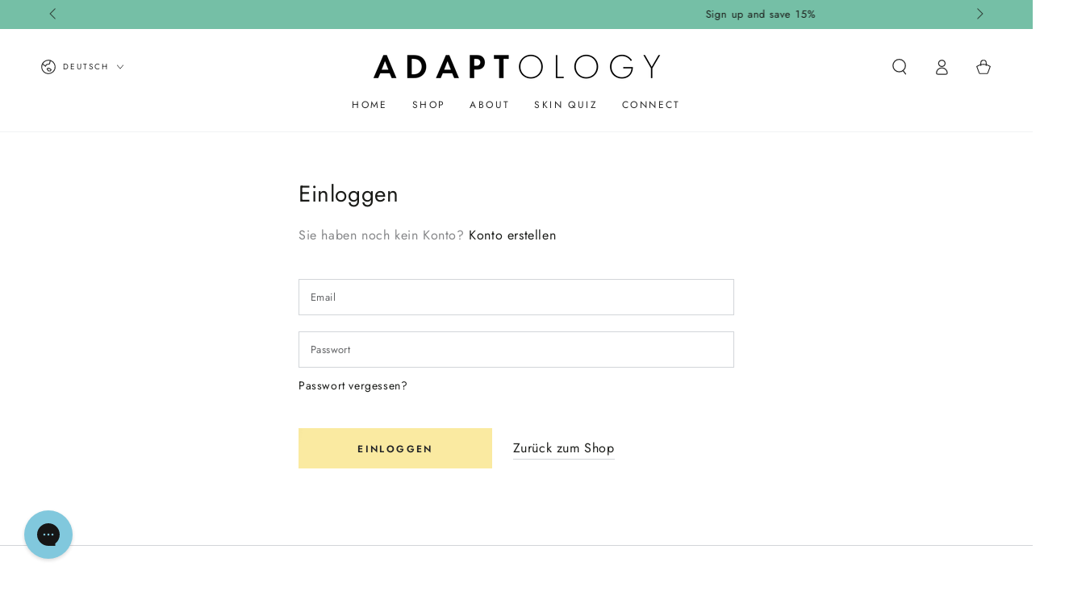

--- FILE ---
content_type: text/css
request_url: https://www.adaptology.com/cdn/shop/t/17/assets/customer.css?v=95291552675665540781671310467
body_size: 1381
content:
.facet-checkbox{margin-top:2rem;position:relative;font-size:1.4rem;display:flex;word-break:break-word;cursor:pointer;line-height:1.6rem}.facet-checkbox input[type=checkbox]{clip:rect(0,0,0,0);overflow:hidden;position:absolute;height:.1rem;width:.1rem}.facet-checkbox .icon-checkmark{color:rgb(var(--color-border));background-color:rgb(var(--color-background));margin-inline-end:1rem;flex-shrink:0;width:1.6rem;height:1.6rem}.facet-checkbox .icon-checkmark path:last-child{color:rgb(var(--color-foreground));opacity:0;transition:opacity var(--duration-short) ease}.facet-checkbox>input[type=checkbox]:checked~.icon-checkmark path:last-child{opacity:1}.customer{margin:0 auto;max-width:64rem}.customer h1{margin-top:0}.customer .typeset{color:rgba(var(--color-foreground),.55)}.customer .typeset a{display:inline-block;font-size:1.6rem;line-height:calc(1 + .8 / var(--font-body-scale))}:is(.login) .typeset{font-size:2rem}:is(.login) .typeset a{font-size:2rem;line-height:calc(1 + .4 / var(--font-body-scale))}.customer form{margin-top:4rem}.customer .field input{--color-keyboard-focus: var(--color-border)}.customer .button{margin:4rem 0 1.5rem;margin-inline-end:2rem}@media screen and (max-width: 420px){.customer .button{width:100%;margin-inline-end:0}}.customer .button--tertiary{margin:0}.customer .button+.link{display:inline-block;font-size:1.6rem}.customer ul{line-height:calc(1 + .6 / var(--font-body-scale));padding-inline-start:4.4rem;text-align:start;margin-bottom:4rem}.customer ul a{display:inline}.customer strong{font-weight:400;color:rgb(var(--color-foreground))}.customer h2.form__message{font-size:calc(var(--font-heading-scale) * 1.8rem)}@media screen and (min-width: 750px){.customer h2.form__message{font-size:calc(var(--font-heading-scale) * 2.2rem)}}.customer .field{margin:2rem 0 0}.customer .field:first-of-type{margin-top:0}.customer table{table-layout:auto;border-collapse:collapse;border-bottom:.01rem solid rgb(var(--color-border));box-shadow:none;width:100%;font-size:1.6rem;position:relative}@media screen and (min-width: 750px){.customer table{border:none;box-shadow:0 0 0 .1rem rgb(var(--color-border))}}.customer tbody{color:rgb(var(--color-foreground))}.customer th,.customer td{font-weight:400;line-height:1;border:none;padding:0}@media screen and (min-width: 750px){.customer td{padding-inline-end:2.2rem}}.customer tbody td{padding-top:1rem;padding-bottom:1rem}@media screen and (min-width: 750px){.customer tbody td{padding-top:0;padding-bottom:0}}.customer td:empty{display:initial}@media screen and (min-width: 750px){.customer th,.customer td:first-of-type{text-align:start;padding-inline-start:0;padding-inline-end:2.2rem}.customer thead th,.customer tbody td:first-of-type{padding-top:2.4rem;padding-bottom:2.4rem}}.customer thead th{font-size:1.2rem;letter-spacing:.07rem;text-transform:uppercase}@media screen and (min-width: 750px){.customer th:first-of-type,.customer td:first-of-type{padding-inline-start:2.2rem}}.customer tbody td:first-of-type{padding-top:4rem}@media screen and (min-width: 750px){.customer tbody td:first-of-type{padding-top:2.4rem}}.customer tbody td:last-of-type{padding-bottom:4rem}@media screen and (min-width: 750px){.customer tbody td:last-of-type{padding-bottom:0}}.customer tbody tr{border-top:.01rem solid rgb(var(--color-border))}@media screen and (min-width: 750px){.customer tbody tr:first-of-type{border-top:none}}.customer tfoot td:first-of-type,.customer tfoot td{padding-top:.6rem;padding-bottom:.6rem}.customer tfoot td:first-of-type{text-align:start}.customer tfoot tr:first-of-type td{padding-top:4rem}@media screen and (min-width: 750px){.customer tfoot tr:first-of-type td,.customer tfoot tr:first-of-type th{padding-top:2.4rem}}.customer tfoot tr:last-of-type td{padding-bottom:4rem}@media screen and (min-width: 750px){.customer tfoot tr:last-of-type td,.customer tfoot tr:last-of-type th{padding-bottom:2.4rem}}.customer thead:after,.customer tfoot:before{content:" ";height:.1rem;width:100%;display:block;position:absolute;left:0;background-color:rgb(var(--color-border))}@media screen and (max-width: 749px){.customer thead,.customer th,.customer tfoot td:first-of-type{display:none}.customer td{display:flex;text-align:end}.customer td:before{content:attr(data-label);padding-inline-end:2rem;text-transform:uppercase;flex-grow:1;text-align:start}.customer td:first-of-type{display:flex;align-items:center}.customer tr{display:flex;flex-direction:column;justify-content:flex-start;width:100%}}.customer .pagination{margin-top:5rem;margin-bottom:7rem}@media screen and (min-width: 990px){.customer .pagination{margin-top:7rem;margin-bottom:10rem}}.customer .pagination ul{display:flex;justify-content:center;list-style:none;padding:0}.customer .pagination li{flex:1 1;max-width:4rem}.customer .pagination li:not(:last-child){margin-inline-end:1rem}.customer .pagination li :first-child{display:inline-flex;justify-content:center;align-items:center;position:relative;height:4rem;width:100%;padding:0;text-decoration:none}.customer .pagination li :first-child .icon{height:.6rem}.customer .pagination li:first-of-type .icon{margin-inline-start:-.2rem;transform:rotate(90deg)}.customer .pagination li:last-of-type .icon{margin-inline-end:-.2rem;transform:rotate(-90deg)}.customer .pagination li [aria-current]:after{content:"";display:block;width:2rem;height:.01rem;position:absolute;bottom:.08rem;left:50%;transform:translate(-50%);background-color:currentColor}.login a{display:block;margin:0 auto;width:fit-content}.login a[href="#recover"]{margin-inline-start:0;margin-inline-end:0}.login .field+a{margin-top:1rem}.login p{margin:1.5rem 0}.login h3{margin-top:1.5rem;text-align:start;font-size:calc(var(--font-heading-scale) * 1.6rem)}#customer_login_guest button{margin-top:0}#recover,#recover+div{display:none}#recover:target{display:inline}#recover:target+div{display:block}#recover:target~#login,#recover:target~#login+div{display:none}@media only screen and (min-width: 750px){.activate button[name=decline]{margin-top:inherit;margin-inline-start:1rem}}:is(.account,.order){max-width:var(--page-width)}@media screen and (min-width: 990px){:is(.account,.order)>div:nth-of-type(2){margin-top:5rem;margin-bottom:0}}@media screen and (max-width: 989px){.main-page-account .grid__item{width:100%;max-width:100%}}@media screen and (min-width: 750px) and (max-width: 989px){.order>div:nth-of-type(2)>div:last-of-type{display:flex}.order>div:nth-of-type(2)>div:last-of-type div{padding-inline-end:3.2rem;flex-grow:1;flex-shrink:0}}:is(.account,.order,.addresses) p{margin:0 0 2rem;font-size:1.6rem}:is(.account,.order,.addresses) h1{margin-bottom:1rem}:is(.account,.order) h2{margin-top:4rem;margin-bottom:3rem}@media screen and (min-width: 990px){:is(.account,.order) h2{margin-top:0}}.account h1+a{display:inline-flex;align-items:center}.account a .icon{width:1.5rem;margin-inline-end:1rem}@media screen and (min-width: 750px){.account thead th:last-child,.account td:last-child{text-align:end}.account table td:first-of-type{padding-top:1.2rem;padding-bottom:1.2rem}}.account table td:first-of-type a{font-size:inherit}.order td:first-of-type{align-items:initial}@media screen and (min-width: 750px){.order thead th:nth-last-child(-n+3),.order td:nth-last-child(-n+3){text-align:end}}.order tfoot tr:last-of-type td,.order tfoot tr:last-of-type th{font-size:2.2rem;padding-top:1.5rem;padding-bottom:4rem}@media screen and (min-width: 750px){.order tfoot tr:last-of-type td,.order tfoot tr:last-of-type th{padding-bottom:2.4rem}}.order tfoot tr:last-of-type td:before{font-size:2.2rem}.order table p,.order>div:nth-of-type(2)>div:first-of-type h2,.order>div:nth-of-type(2)>div:last-of-type h2+p{margin-bottom:0}.order>div:nth-of-type(2)>div:first-of-type h2~p{margin-bottom:0;font-size:1.4rem}.order>div:nth-of-type(2)>div:first-of-type h2~p:last-of-type{margin-bottom:3rem}.order .item-props{font-size:1.4rem;margin-top:.05px;display:flex;flex-direction:column}.order .item-props>span{word-break:break-all;line-height:calc(1 + .2 / var(--font-body-scale))}.order .fulfillment{width:fit-content;border:.01rem solid rgb(var(--color-border));padding:1rem;margin-top:1rem;font-size:1.2rem;text-align:start}.order .fulfillment a{margin:.7rem 0}.order .fulfillment span{display:block}.order .cart-discount{display:block;margin-top:1rem;margin-bottom:.5rem;font-size:1.2rem}@media screen and (min-width: 750px){.order td .cart-discount{display:none}}.order tbody ul{list-style:none;font-size:1.2rem;text-align:end;padding-inline-start:0;margin-top:1rem;margin-bottom:0}@media screen and (min-width: 750px){.order tbody ul{text-align:start}}.order table a{color:rgba(var(--color-foreground),.85);line-height:calc(1 + .2 / var(--font-body-scale))}@media screen and (hover: hover){.order table a:hover{color:rgba(var(--color-foreground),.75)}}.order tbody tr:first-of-type td:first-of-type>div{display:flex;flex-direction:column;align-items:flex-end}@media screen and (min-width: 750px){.order tbody tr:first-of-type td:first-of-type>div{align-items:flex-start}}.order .properties{font-size:1.4rem;margin-top:1rem}.order .properties span{display:block;line-height:calc(1 + .2 / var(--font-body-scale))}.order .icon{width:1.1rem;margin-inline-end:.5rem}.order dl{margin:0}.order dd{margin-inline-start:0;line-height:calc(1 + .3 / var(--font-body-scale))}.order dd s{color:rgba(var(--color-foreground),.7)}.addresses li>button{margin-inline-start:.5rem;margin-inline-end:.5rem}.addresses li>button+button,.addresses form button+button{margin-top:0rem}@media screen and (min-width: 750px){.addresses li>button:first-of-type{margin-top:3rem}}label[for=AddressCountryNew],label[for=AddressProvinceNew]{display:block;font-size:1.4rem;margin-bottom:.6rem}.addresses form{display:flex;flex-flow:row wrap}.addresses form>div{width:100%;text-align:start}.addresses ul{list-style:none;padding-inline-start:0;text-align:center;margin-bottom:1rem}li[data-address]{margin-top:4rem;border:.2rem solid rgb(var(--color-border));padding:3rem}.addresses [aria-expanded=false]~div[id]{display:none}.addresses [aria-expanded=true]~div[id]{display:block}.addresses [aria-expanded=true]~div[id] h2{margin-top:4rem;padding-top:.83em;border-top:.1rem solid rgb(var(--color-border))}.addresses h2{text-align:start}li[data-address]>h2{text-align:center;font-size:calc(var(--font-heading-scale) * 1.8rem);margin:0}@media only screen and (min-width: 750px){li[data-address]>h2{font-size:calc(var(--font-heading-scale) * 2.2rem)}}.addresses ul p{margin-bottom:0}@media only screen and (min-width: 750px){.addresses form>div:nth-of-type(1){padding-inline-end:2rem}.addresses form>div:nth-of-type(2){margin-top:0}.addresses form>div:nth-of-type(1),.addresses form>div:nth-of-type(2){flex-basis:50%;box-sizing:border-box}}
/*# sourceMappingURL=/cdn/shop/t/17/assets/customer.css.map?v=95291552675665540781671310467 */


--- FILE ---
content_type: text/javascript
request_url: https://www.adaptology.com/cdn/shop/t/17/assets/mobile-dock.js?v=102606389877254057591671310468
body_size: 178
content:
class MobileDock extends HTMLElement{constructor(){super()}connectedCallback(){const header=document.getElementById("shopify-section-header");this.isAction=!1,this.scrollY=Shopify&&Shopify.designMode?0:parseInt(header.getBoundingClientRect().bottom),this.querySelectorAll(".dock__item[data-action]").forEach(button=>{button.addEventListener("click",this.onButtonClick.bind(this))}),document.addEventListener("menudrawer:close",this.hideStickyHeader.bind(this)),document.addEventListener("searchmodal:close",this.hideStickyHeader.bind(this)),this.onScrollHandler=this.onScroll.bind(this),window.addEventListener("scroll",this.onScrollHandler,!1),this.onScrollHandler(),document.documentElement.style.setProperty("--mobile-dock-height",`${this.offsetHeight}px`)}disconnectedCallback(){window.removeEventListener("scroll",this.onScrollHandler)}onScroll(){(window.pageYOffset||document.documentElement.scrollTop)>=this.scrollY?this.classList.add("is-active"):this.classList.remove("is-active")}onButtonClick(event){event.preventDefault();const target=event.currentTarget,delay=this.waitStickyHeader();switch(target.dataset.action){case"cart":this.isAction=!0;const miniCart=document.querySelector("mini-cart");setTimeout(()=>{miniCart.open(),document.activeElement.blur()},delay);break;case"menu":this.isAction=!0;const headerDrawer=document.querySelector("header-drawer");setTimeout(()=>{headerDrawer.openMenuDrawer()},delay);break;case"search":this.isAction=!0,document.querySelectorAll("search-modal").forEach(searchModal=>{window.getComputedStyle(searchModal).display!=="none"&&setTimeout(()=>{searchModal.open(),searchModal.querySelector('input:not([type="hidden"])').focus()},delay)});break}}hideStickyHeader(){const header=document.querySelector("sticky-header");header!==null&&theme.config.mqlSmall&&this.isAction&&header.sticky()&&setTimeout(()=>{header.hide(),this.isAction=!1},500)}waitStickyHeader(){const header=document.querySelector("sticky-header");if(header!==null)return!header.sticky()&&!this.isElementVisible(header)?(header.hide(),setTimeout(()=>header.reveal()),250):0}isElementVisible(element){const rect=element.getBoundingClientRect(),width=window.innerWidth||document.documentElement.clientWidth,height=window.innerHeight||document.documentElement.clientHeight,efp=function(x,y){return document.elementFromPoint(x,y)};return rect.right<0||rect.bottom<0||rect.left>width||rect.top>height?!1:element.contains(efp(rect.left,rect.top))||element.contains(efp(rect.right,rect.top))||element.contains(efp(rect.right,rect.bottom))||element.contains(efp(rect.left,rect.bottom))||element.parentNode.contains(efp(rect.left,rect.top))||element.parentNode.contains(efp(rect.right,rect.top))||element.parentNode.contains(efp(rect.right,rect.bottom))||element.parentNode.contains(efp(rect.left,rect.bottom))}}customElements.define("mobile-dock",MobileDock);
//# sourceMappingURL=/cdn/shop/t/17/assets/mobile-dock.js.map?v=102606389877254057591671310468


--- FILE ---
content_type: text/javascript
request_url: https://shopifyorderlimits.s3.amazonaws.com/limits/adaptology.myshopify.com?v=99c&r=20230328104418&shop=adaptology.myshopify.com
body_size: 152
content:
console.error("MinMaxify is deactivated for this website. Please don't forget to remove minmaxify-head.liquid still being referenced by theme.liquid");
